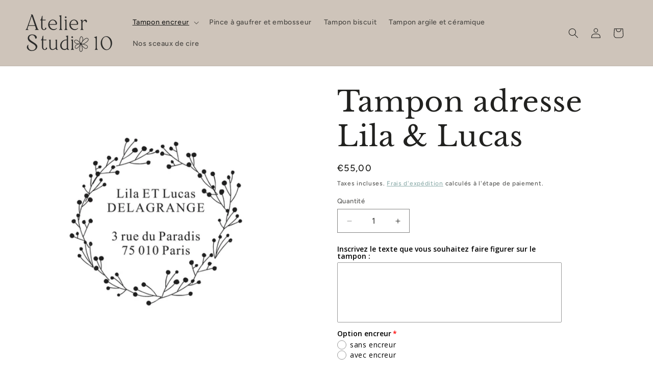

--- FILE ---
content_type: text/javascript; charset=utf-8
request_url: https://www.atelierstudio10.com/products/encreur-a-sechage-rapide-pour-papiers-et-supports-non-absorbants.js
body_size: 69
content:
{"id":8632460181844,"title":"Encreur à séchage rapide pour papiers et supports non absorbants","handle":"encreur-a-sechage-rapide-pour-papiers-et-supports-non-absorbants","description":"","published_at":"2023-10-26T22:11:31+02:00","created_at":"2023-10-26T22:11:31+02:00","vendor":"Atelier Studio 10","type":"","tags":[],"price":990,"price_min":990,"price_max":990,"available":false,"price_varies":false,"compare_at_price":null,"compare_at_price_min":0,"compare_at_price_max":0,"compare_at_price_varies":false,"variants":[{"id":47098989019476,"title":"Default Title","option1":"Default Title","option2":null,"option3":null,"sku":"","requires_shipping":true,"taxable":true,"featured_image":null,"available":false,"name":"Encreur à séchage rapide pour papiers et supports non absorbants","public_title":null,"options":["Default Title"],"price":990,"weight":0,"compare_at_price":null,"inventory_management":"shopify","barcode":"","requires_selling_plan":false,"selling_plan_allocations":[]}],"images":[],"featured_image":null,"options":[{"name":"Title","position":1,"values":["Default Title"]}],"url":"\/products\/encreur-a-sechage-rapide-pour-papiers-et-supports-non-absorbants","requires_selling_plan":false,"selling_plan_groups":[]}

--- FILE ---
content_type: text/javascript; charset=utf-8
request_url: https://www.atelierstudio10.com/products/option-set-346799-radio-2.js
body_size: -573
content:
{"id":8507632845140,"title":"Délais de fabrication (hors WE et jours fériés)","handle":"option-set-346799-radio-2","description":null,"published_at":"2023-08-29T10:17:16+02:00","created_at":"2023-08-29T10:17:16+02:00","vendor":"Atelier Studio 10","type":"","tags":["globo-product-options","option-set-346799-radio-2"],"price":2500,"price_min":2500,"price_max":2500,"available":true,"price_varies":false,"compare_at_price":null,"compare_at_price_min":0,"compare_at_price_max":0,"compare_at_price_varies":false,"variants":[{"id":46867828900180,"title":"Délais de fabrication - 2 à 3 jours ouvrés","option1":"Délais de fabrication - 2 à 3 jours ouvrés","option2":null,"option3":null,"sku":"","requires_shipping":true,"taxable":true,"featured_image":null,"available":true,"name":"Délais de fabrication (hors WE et jours fériés) - Délais de fabrication - 2 à 3 jours ouvrés","public_title":"Délais de fabrication - 2 à 3 jours ouvrés","options":["Délais de fabrication - 2 à 3 jours ouvrés"],"price":2500,"weight":0,"compare_at_price":null,"inventory_management":"shopify","barcode":null,"requires_selling_plan":false,"selling_plan_allocations":[]}],"images":[],"featured_image":null,"options":[{"name":"Title","position":1,"values":["Délais de fabrication - 2 à 3 jours ouvrés"]}],"url":"\/products\/option-set-346799-radio-2","requires_selling_plan":false,"selling_plan_groups":[]}